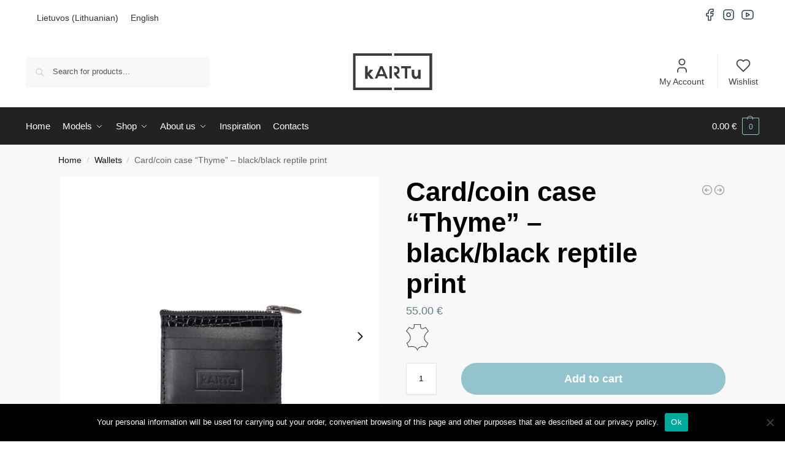

--- FILE ---
content_type: text/css; charset=UTF-8
request_url: https://kartustudio.com/wp-content/cache/min/1/wp-content/plugins/arscode-ninja-popups/themes/jquery.material.form.css?ver=1755176769
body_size: 828
content:
@charset "UTF-8";@font-face{font-display:swap;font-family:"material";src:url(../../../../../../../plugins/arscode-ninja-popups/fonts/material.eot);src:url("../../../../../../../plugins/arscode-ninja-popups/fonts/material.eot?#iefix") format("embedded-opentype"),url(../../../../../../../plugins/arscode-ninja-popups/fonts/material.woff) format("woff"),url(../../../../../../../plugins/arscode-ninja-popups/fonts/material.ttf) format("truetype"),url("../../../../../../../plugins/arscode-ninja-popups/fonts/material.svg#material") format("svg");font-weight:400;font-style:normal}.material .material-checkbox:before{font-family:"material"!important;font-style:normal!important;font-weight:normal!important;font-variant:normal!important;text-transform:none!important;speak:none;line-height:1;-webkit-font-smoothing:antialiased;-moz-osx-font-smoothing:grayscale}.material .material-input{position:relative;padding-top:18px;margin-bottom:10px;background:transparent}.material .material-input:after{display:block;clear:both;content:""}.material .material-input input,.material .material-input textarea{font-size:16px;width:100%;border:0;border-bottom:1px solid lightgray;outline:none;background:0;float:left}.material .material-input textarea{height:120px;padding:7px 0}.material .material-input input{height:32px}.material .material-input label{line-height:32px}.material .material-input label{color:gray;font-size:16px;font-weight:300;position:absolute;left:0;top:18px}.material .material-bar{position:absolute;bottom:0;left:0;display:block;width:100%}.material .material-bar:before,.material .material-bar:after{content:"";height:2px;width:0;bottom:0;position:absolute;background:#00f}.material .material-bar:before{left:50%}.material .material-bar:after{right:50%}.material .material-input :focus~.material-bar:before,.material .material-input :focus~.material-bar:after,.material .error~.material-bar:before,.material .error~.material-bar:after{width:50%}.material .error~.material-bar:before,.material .error~.material-bar:after,.material .error~.material-bar:before,.material .error~.material-bar:after{background:red}.material .error:focus,.material .error.filled,.material .error:not(.filled)~label{color:red}.material .material-input :focus~label,.material .material-input .filled~label,.material .error:focus~label{color:lightgray;font-size:13px;top:0;line-height:24px}.material .material-group{padding-top:10px}.material .material-group input{display:none}.material .material-group-item{position:relative;margin-bottom:5px}.material .material-group-item:last-child{margin-bottom:0}.material .material-group label{padding-left:30px;position:relative;cursor:pointer;z-index:2;font-weight:300}.material .material-checkbox,.material .material-radio{width:18px;height:18px;background:transparent;left:0;top:50%;margin-top:-9px;position:absolute;z-index:1;border:2px solid gray}.material .material-radio{border-radius:10px}.material .material-checkbox{border-radius:3px}.material .material-checkbox:before{content:"a";font-size:14px;text-align:center;padding-top:3px;color:#fff;background:gray;position:absolute;top:0;left:0;right:0;bottom:0;-webkit-transform:scale(0);-moz-transform:scale(0);-ms-transform:scale(0);-o-transform:scale(0);transform:scale(0)}.material .material-radio:before{position:absolute;top:3px;left:3px;width:8px;height:8px;border-radius:4px;background:gray;content:"";-webkit-transform:scale(0);-moz-transform:scale(0);-ms-transform:scale(0);-o-transform:scale(0);transform:scale(0)}.material input:checked~.material-radio:before,.material input:checked~.material-checkbox:before{-webkit-transform:scale(1);-moz-transform:scale(1);-ms-transform:scale(1);-o-transform:scale(1);transform:scale(1)}.material .material-select{font-size:16px;font-weight:300;width:100%;position:relative;margin-bottom:10px;padding-top:18px;z-index:3}.material .material-select input{display:none}.material .material-select>label{color:gray;border-bottom:1px solid lightgray;height:40px;line-height:40px;padding:0 30px 0 0;width:100%;cursor:pointer;position:relative;display:block}.material .material-select>.material-title{position:absolute;color:lightgray;height:40px;line-height:40px;top:18px;left:0;opacity:0;visibility:hidden}.material .material-select>input:checked+.material-title,.material .material-select.filled>.material-title{top:0;opacity:1;visibility:visible;font-size:13px;line-height:24px}.material .material-select>label strong{border-color:lightgray transparent transparent transparent;border-style:solid;border-width:6px 5px 0 5px;margin-top:-3px;width:0;height:0;position:absolute;right:0;top:50%}.material .material-select>input:checked~ul{visibility:visible;opacity:1;top:24px}.material .material-select ul{background:#fff;top:0;left:0;width:100%;position:absolute;opacity:0;visibility:hidden;z-index:2}.material .material-select ul li label{color:gray}.material .material-select ul li input:checked+label,.material .material-select ul li:hover input:checked+label{font-weight:400}.material .material-select ul li label{display:block;cursor:pointer;padding:7px 10px}.material .material-select ul li label:hover{background:#f5f5f5}.material .material-select>input:checked+.material-bar{top:22px}.material .material-select .material-bar{height:2px;background:#00f;width:0;bottom:auto;top:56px}.material .material-select ul{box-shadow:0 2px 2px rgba(0,0,0,.2)}.material .material-select ul,.material .material-bar:before,.material .material-bar:after,.material .material-input label,.material .material-select .material-bar,.material .material-select>span,.material .material-radio:before,.material .material-checkbox,.material .material-checkbox:before,.material .material-checkbox:after{transition:.2s ease all;-moz-transition:.2s ease all;-webkit-transition:.2s ease all}.material{-webkit-user-select:none;-moz-user-select:none;-ms-user-select:none;user-select:none}.material *,.material *:before,.material *:after{-webkit-box-sizing:border-box;-moz-box-sizing:border-box;box-sizing:border-box}

--- FILE ---
content_type: text/css; charset=UTF-8
request_url: https://kartustudio.com/wp-content/cache/min/1/wp-content/plugins/commercegurus-commercekit/assets/css/wishlist.css?ver=1755176769
body_size: 1939
content:
#commercekit-wishlist-popup{font-weight:700;line-height:50px;text-align:center;background:#fff;box-shadow:0 0 15px rgba(0,0,0,.2);border-radius:6px;position:fixed;top:50%;left:50%;padding:7px 40px;z-index:10000;transform:translate(-50%,0)}.commercekit-wishlist.mini{position:absolute;right:15px;top:15px;z-index:2;width:30px;height:30px;background:#fff;border-radius:50%;opacity:0;transition:all .2s}@media (max-width:992px){.commercekit-wishlist.mini{opacity:1}}li.menu-item .commercekit-wishlist.mini{right:10px;top:10px}li.product .commercekit-wishlist a{width:30px;height:30px;position:absolute;top:0;z-index:1;display:block;text-align:center;height:100%;border-radius:99%}.commercekit-wishlist.full{position:relative;margin-left:22px;line-height:1.5}.commercekit-wishlist.full a em.cg-wishlist-t:before,.commercekit-wishlist.full a em.cg-wishlist:before{margin-top:1px}.commercekit-wishlist a.processing:after,.commercekit-wishlist-table a.commercekit-remove-wishlist2.processing:after{position:absolute;top:3px;left:3px;-webkit-transition:opacity 0 ease;transition:opacity 0 ease;content:"";display:inline-block;width:22px;height:22px;border:1px solid rgba(0,0,0,.15);border-left-color:#fff;border-radius:50%;vertical-align:middle;-webkit-transition:opacity .25s ease;transition:opacity .25s ease;webkit-animation:ckit-rotate 450ms infinite linear;animation:ckit-rotate 450ms infinite linear;box-sizing:content-box}.commercekit-wishlist-table a.commercekit-remove-wishlist2.processing:after{top:-6px;left:-6px;width:30px;height:30px}@-webkit-keyframes ckit-rotate{100%{-webkit-transform:rotate(360deg);transform:rotate(360deg)}}@keyframes ckit-rotate{100%{-webkit-transform:rotate(360deg);transform:rotate(360deg)}}.commercekit-wishlist a em{font-style:normal}.commercekit-wishlist a em.cg-wishlist-t:before,.commercekit-wishlist a em.cg-wishlist:before,.commercekit-wishlist.full a em.cg-wishlist-t:before{position:absolute;content:"";display:block;width:16px;height:16px;background:#333;-webkit-mask-position:center;-webkit-mask-repeat:no-repeat;-webkit-mask-size:contain}li .commercekit-wishlist a em.cg-wishlist-t:before,li .commercekit-wishlist a em.cg-wishlist:before{left:50%;top:50%;transform:translate(-50%,-50%)}.commercekit-wishlist a em.cg-wishlist-t:before,.commercekit-wishlist a em.cg-wishlist:before,.commercekit-wishlist.full a em.cg-wishlist-t:before{-webkit-mask-image:url("data:image/svg+xml;charset=utf8,%3Csvg width='24' height='24' viewBox='0 0 24 24' fill='none' xmlns='http://www.w3.org/2000/svg'%3E%3Cpath d='M4.31802 6.31802C2.56066 8.07538 2.56066 10.9246 4.31802 12.682L12.0001 20.364L19.682 12.682C21.4393 10.9246 21.4393 8.07538 19.682 6.31802C17.9246 4.56066 15.0754 4.56066 13.318 6.31802L12.0001 7.63609L10.682 6.31802C8.92462 4.56066 6.07538 4.56066 4.31802 6.31802Z' stroke='%234A5568' stroke-width='2' stroke-linecap='round' stroke-linejoin='round'/%3E%3C/svg%3E");mask-image:url("data:image/svg+xml;charset=utf8,%3Csvg width='24' height='24' viewBox='0 0 24 24' fill='none' xmlns='http://www.w3.org/2000/svg'%3E%3Cpath d='M4.31802 6.31802C2.56066 8.07538 2.56066 10.9246 4.31802 12.682L12.0001 20.364L19.682 12.682C21.4393 10.9246 21.4393 8.07538 19.682 6.31802C17.9246 4.56066 15.0754 4.56066 13.318 6.31802L12.0001 7.63609L10.682 6.31802C8.92462 4.56066 6.07538 4.56066 4.31802 6.31802Z' stroke='%234A5568' stroke-width='2' stroke-linecap='round' stroke-linejoin='round'/%3E%3C/svg%3E")}.commercekit-wishlist a em.cg-wishlist-t:before{-webkit-mask-image:url("data:image/svg+xml;charset=utf8,%3Csvg width='24' height='24' viewBox='0 0 24 24' fill='none' xmlns='http://www.w3.org/2000/svg'%3E%3Cpath d='M5 13L9 17L19 7' stroke='%234A5568' stroke-width='2' stroke-linecap='round' stroke-linejoin='round'/%3E%3C/svg%3E");mask-image:url("data:image/svg+xml;charset=utf8,%3Csvg width='24' height='24' viewBox='0 0 24 24' fill='none' xmlns='http://www.w3.org/2000/svg'%3E%3Cpath d='M5 13L9 17L19 7' stroke='%234A5568' stroke-width='2' stroke-linecap='round' stroke-linejoin='round'/%3E%3C/svg%3E")}.commercekit-wishlist.full a em.cg-wishlist,.commercekit-wishlist.full a em.cg-wishlist-t{position:absolute}ul.products li.product:hover .commercekit-wishlist.mini,ul.products li.product:focus-within .commercekit-wishlist.mini{opacity:1;transform:translateY(0)}.commercekit-pages{clear:both;width:100%;text-align:right}.commercekit-wishlist-table tbody td,.commercekit-wishlist-table thead th{border-bottom:1px solid #eee;padding:12px 0;vertical-align:middle;font-size:14px}.commercekit-wishlist-table thead th{padding-top:0;border-bottom-width:2px;font-size:15px}.commercekit-wishlist-table tbody td{padding-right:15px}.commercekit-wishlist-table tbody tr:last-child td{border:none}.commercekit-wishlist-table a{color:#000}.commercekit-wishlist-table .remove{vertical-align:middle;text-align:left;padding-left:0;padding-right:0;width:42px}.commercekit-wishlist-table .remove a{display:block;width:24px;height:24px;font-size:16px;line-height:19px;border-radius:100%;color:#ccc;font-weight:700;text-align:center;border:1.5px solid #ccc;transition:all .2s}.commercekit-wishlist-table .remove a:hover{color:#777;border-color:#777}.commercekit-wishlist-table .image-name{vertical-align:middle}.commercekit-wishlist-table .image-name .image{display:inline-block;vertical-align:middle;width:50px;margin-right:10px}.commercekit-wishlist-table .image{width:80px}.commercekit-wishlist-table .price del{color:#999}.commercekit-wishlist-table .stock .instock{color:#007f12;font-weight:700}.commercekit-wishlist-table .stock .outofstock{color:#999}.commercekit-wishlist-table .cart{text-align:right;padding-right:0;font-size:13px}.commercekit-wishlist-table .cart button,.commercekit-wishlist-table .cart a.button{padding:.5em 1em;line-height:1.5;transition:.2s all;border-radius:4px;font-size:13px;color:#fff;white-space:nowrap;font-weight:700;cursor:pointer}.commercekit-wishlist-table{margin-top:10px;margin-bottom:2em}.commercekit-wishlist-table .center{text-align:center}.commercekit-wishlist-table a.commercekit-remove-wishlist2{width:24px;height:24px;display:inline-block;vertical-align:middle;text-align:center}.commercekit-wishlist-table a.commercekit-remove-wishlist2.processing{position:relative}.commercekit-wishlist a em.cg-wishlist-t:before,.commercekit-wishlist a em.cg-wishlist:before,.commercekit-wishlist.full a em.cg-wishlist-t:before{left:-22px}@media(max-width:770px){.commercekit-wishlist-table{margin-bottom:inherit}.commercekit-wishlist-table thead{display:none}.commercekit-wishlist-table tbody td{display:flex;align-items:center;flex-direction:row;flex-wrap:wrap;padding:0 0 5px;font-size:13px;border:none}.commercekit-wishlist-table tbody td.name{padding-bottom:2px;font-size:14px;padding-right:40px;line-height:1.45}.commercekit-wishlist-table tbody td.stock{font-size:12px;opacity:.6}.commercekit-wishlist-table tr{position:relative;margin-bottom:15px;padding-bottom:15px;border-bottom:1px solid #e2e2e2;padding-left:120px;min-height:130px;display:block}.commercekit-wishlist-table tr:last-child{border:none}.commercekit-wishlist-table td.remove{position:absolute;top:0;right:0;z-index:1;width:inherit}.commercekit-wishlist-table td.image{position:absolute;top:5px;left:0;overflow:hidden;margin-bottom:0;padding-bottom:0;max-height:120px;border-bottom:none}.commercekit-wishlist-table .image{width:100px}.commercekit-wishlist-table .cart button{font-size:12px;padding:.5em 1.2em}}.commercekit-wishlist-table .image img{display:block}.commercekit-wishlist-pages{font-size:14px;display:flex;justify-content:space-between;align-items:center;margin-top:-1em;margin-bottom:4em}.commercekit-wishlist-pages .tablenav-pages-navspan,.commercekit-wishlist-pages a{font-size:18px;padding:2px 2px}.commercekit-wishlist-pages .paging-input{padding:0 10px}.commercekit-wishlist-pages a{width:34px;border:1px solid #e2e2e2;height:36px;align-items:center;display:inline-flex;justify-content:center;color:#111;border-radius:3px;box-shadow:0 4px 7px -2px rgba(0,0,0,.06)}.commercekit-wishlist-pages a:hover{border-color:#ccc}.commercekit-wishlist-pages a:hover{color:#000}.commercekit-wishlist-table .image a{display:block}.commercekit-wishlist a{display:inline-flex}.rtl .commercekit-wishlist{margin-right:22px;margin-left:0}.rtl .commercekit-wishlist.full a em.cg-wishlist-t:before,.rtl .commercekit-wishlist.full a em.cg-wishlist:before,.rtl .commercekit-wishlist.full a em.cg-wishlist-t:before{left:auto;right:-22px}.commercekit-wishlist a i.cg-wishlist{right:0;left:auto}.rtl .menu-item .commercekit-wishlist.mini{left:10px}.rtl .commercekit-wishlist-table .cart{text-align:left;padding-left:0}.rtl .commercekit-wishlist-table tbody td{padding-left:15px;padding-right:0}@media screen and (max-width:770px){.rtl .commercekit-wishlist-table .cart,.rtl .commercekit-wishlist-table .remove{text-align:right}}.theme-shoptimizer .commercekit-wishlist.full{margin-bottom:15px}.theme-shoptimizer .commercekit-wishlist a{font-size:13px;font-weight:600;color:#111}.theme-shoptimizer .commercekit-wishlist a:hover{color:#111}.theme-shoptimizer .commercekit-wishlist a:hover span{text-decoration:underline;text-decoration-thickness:.5px;text-underline-offset:.18em}@media screen and (max-width:600px){.theme-shoptimizer.m-grid-2 .commercekit-wishlist.mini{top:10px;right:10px}}.rtl.theme-shoptimizer .commercekit-wishlist.mini{left:10px;right:auto}@media screen and (min-width:993px){.theme-shoptimizer .commercekit-wishlist.mini{right:30px}.rtl.theme-shoptimizer .commercekit-wishlist.mini{left:30px;right:auto}.rtl li.menu-item .commercekit-wishlist.mini{left:10px;right:auto}ul.commercekit-wishlist-list.products li.product{width:25%}}body:has(.wsl-no-title) h1.entry-title{display:none}@media (max-width:992px){ul.products:has(.wsl-no-products){grid-template-columns:repeat(1,minmax(10px,1fr))}}ul.commercekit-wishlist-list.products .wsl-no-products{width:100%;list-style:none;min-height:450px;text-align:center;padding-bottom:4rem}ul.commercekit-wishlist-list.products .wsl-no-products .wsl-no-icon{padding:0;margin:0}.wsl-no-icon svg{width:200px}ul.commercekit-wishlist-list.products .wsl-no-products .wsl-no-title{font-size:clamp(1.625rem, 0.2276rem + 4.4715vw, 3rem);color:#242424;font-weight:600;margin-top:0;margin-bottom:.5rem}ul.commercekit-wishlist-list.products .wsl-no-products .wsl-no-desc{font-size:clamp(0.9375rem, 0.747rem + 0.6098vw, 1.125rem);color:#444;margin-bottom:1.5rem}ul.commercekit-wishlist-list.products .wsl-no-products .wsl-no-shop{padding-left:2rem;padding-right:2rem}a.commercekit-remove-wishlist2.wsl-remove{font-size:0}a.commercekit-remove-wishlist2.wsl-remove:before{-webkit-mask-image:url("data:image/svg+xml,%3Csvg xmlns='http://www.w3.org/2000/svg' width='24' height='24' viewBox='0 0 24 24' fill='none' stroke='currentColor' stroke-width='1.5' stroke-linecap='round' stroke-linejoin='round' class='feather feather-trash-2'%3E%3Cpolyline points='3 6 5 6 21 6'%3E%3C/polyline%3E%3Cpath d='M19 6v14a2 2 0 0 1-2 2H7a2 2 0 0 1-2-2V6m3 0V4a2 2 0 0 1 2-2h4a2 2 0 0 1 2 2v2'%3E%3C/path%3E%3Cline x1='10' y1='11' x2='10' y2='17'%3E%3C/line%3E%3Cline x1='14' y1='11' x2='14' y2='17'%3E%3C/line%3E%3C/svg%3E");mask-image:url("data:image/svg+xml,%3Csvg xmlns='http://www.w3.org/2000/svg' width='24' height='24' viewBox='0 0 24 24' fill='none' stroke='currentColor' stroke-width='1.5' stroke-linecap='round' stroke-linejoin='round' class='feather feather-trash-2'%3E%3Cpolyline points='3 6 5 6 21 6'%3E%3C/polyline%3E%3Cpath d='M19 6v14a2 2 0 0 1-2 2H7a2 2 0 0 1-2-2V6m3 0V4a2 2 0 0 1 2-2h4a2 2 0 0 1 2 2v2'%3E%3C/path%3E%3Cline x1='10' y1='11' x2='10' y2='17'%3E%3C/line%3E%3Cline x1='14' y1='11' x2='14' y2='17'%3E%3C/line%3E%3C/svg%3E");position:absolute;content:"";display:block;width:16px;height:16px;background:#333;-webkit-mask-position:center;-webkit-mask-repeat:no-repeat;-webkit-mask-size:contain;left:50%;top:50%;transform:translate(-50%,-50%)}

--- FILE ---
content_type: text/css; charset=UTF-8
request_url: https://kartustudio.com/wp-content/cache/min/1/wp-content/plugins/mailjet-for-wordpress/src/front/css/mailjet-front.css?ver=1755176769
body_size: -264
content:
.mj-front-container{width:100%;background-color:#F8F8F8;padding:8px 21px;margin-bottom:15px}.mj-front-container>span{width:274px;color:#555;vertical-align:text-top;line-height:20px}.mj-subscribe-btn{height:30px;width:fit-content;display:inline-flex;float:right;font-weight:500;line-height:20px;vertical-align:center;padding-top:5px}

--- FILE ---
content_type: text/css; charset=UTF-8
request_url: https://kartustudio.com/wp-content/cache/min/1/wp-content/themes/shoptimizer-child-theme/style.css?ver=1755176769
body_size: 247
content:
.alt-button.product-tag-button{background:#000;margin:20px 0;width:50%;text-align:center}.alt-button.product-tag-button:hover{background:#5f7f84;margin:20px 0;width:50%;text-align:center}.drawer-open .shoptimizer-mini-cart-wrap{z-index:9999999999!important}.grecaptcha-badge{visibility:hidden!important}.tax-product_cat .shoptimizer-category-banner .taxonomy-description{display:none}.tax-product_cat .term-description{background-color:#efeee3;padding:10px;padding-top:20px}.yith-wapo-addon.yith-wapo-addon-type-checkbox{background:unset!important;margin-bottom:10px}h1{font-size:44px!important;line-height:50px!important}.top-bar-social{display:flex;flex-direction:row;flex-wrap:nowrap;align-content:center;justify-content:center;align-items:center}.top-bar svg{width:28px!important;height:28px!important;margin-right:3px!important}#custom_html-6{margin-top:10px}#custom_html-8{margin-top:10px}.sticky-atc-open .summary>.cart{top:0;z-index:9999;visibility:visible;position:fixed;left:0;width:100%;background:#fff;padding:1.5em 0;margin:0!important;transition:all .45s;display:grid;grid-template-columns:auto auto auto;box-shadow:5px 0 5px 0 rgb(27 31 35/10%)}.sticky-atc-open .cart.commercekit_sticky-atc{visibility:hidden!important}#collection-grid .gallery-item img{height:350px;object-fit:cover!important}.elementor-886 .elementor-element.elementor-element-cf9039d .elementor-background-slideshow__slide__image{background-repeat:no-repeat!important}@media (min-width:993px){.col-full.main-header{padding-top:30px!important;padding-bottom:30px!important}.tax-product_cat .term-description{margin-top:50px}}@media (max-width:767px){#collection-grid .gallery-item{width:100%!important;max-width:100%!important}}@media (max-width:992px){.sticky-atc-open .summary>.cart{top:unset!important;bottom:0!important}.tax-product_cat .term-description{margin-top:35px}}

--- FILE ---
content_type: application/x-javascript; charset=UTF-8
request_url: https://kartustudio.com/wp-content/cache/min/1/wp-content/plugins/arscode-ninja-popups/assets/js/dialog_trigger.js?ver=1755176769
body_size: 137
content:
function DialogTrigger(callback,options){var defaults={trigger:'timeout',target:'',timeout:0,percentDown:50,percentUp:10,scrollInterval:1000}
this.complete=!1;this.callback=callback;this.timer=null;this.interval=null;this.options=jQuery.extend(defaults,options);this.init=function(){if(this.options.trigger=='exitIntent'||this.options.trigger=='exit_intent'){var parentThis=this;jQuery(document).on('mouseleave',function(e){if(!parentThis.complete&&e.clientY<0){parentThis.callback();parentThis.complete=!0;jQuery(document).off('mouseleave')}})}else if(this.options.trigger=='target'){if(this.options.target!==''){if(jQuery(this.options.target).length==0){this.complete=!0}else{var targetScroll=jQuery(this.options.target).offset().top;var parentThis=this;this.interval=setInterval(function(){if(jQuery(window).scrollTop()>=targetScroll){clearInterval(parentThis.interval);parentThis.interval=null;if(!parentThis.complete){parentThis.callback();parentThis.complete=!0}}},this.options.scrollInterval)}}}else if(this.options.trigger=='scrollDown'){var scrollStart=jQuery(window).scrollTop();var pageHeight=jQuery(document).height();var parentThis=this;if(pageHeight>0){this.interval=setInterval(function(){var scrollAmount=jQuery(window).scrollTop()-scrollStart;if(scrollAmount<0){scrollAmount=0;scrollStart=jQuery(window).scrollTop()}
var downScrollPercent=parseFloat(scrollAmount)/parseFloat(pageHeight);if(downScrollPercent>parseFloat(parentThis.options.percentDown)/100){clearInterval(parentThis.interval);parentThis.interval=null;if(!parentThis.complete){parentThis.callback();parentThis.complete=!0}}},this.options.scrollInterval)}}else if(this.options.trigger=='scrollUp'){var scrollStart=jQuery(window).scrollTop();var pageHeight=jQuery(document).height();var parentThis=this;if(pageHeight>0){this.interval=setInterval(function(){var scrollAmount=scrollStart-jQuery(window).scrollTop();if(scrollAmount<0){scrollAmount=0;scrollStart=jQuery(window).scrollTop()}
var upScrollPercent=parseFloat(scrollAmount)/parseFloat(pageHeight);if(upScrollPercent>parseFloat(parentThis.options.percentUp)/100){clearInterval(parentThis.interval);parentThis.interval=null;if(!parentThis.complete){parentThis.callback();parentThis.complete=!0}}},this.options.scrollInterval)}}else if(this.options.trigger=='timeout'){this.timer=setTimeout(this.callback,this.options.timeout)}};this.cancel=function(){if(this.timer!==null){clearTimeout(this.timer);this.timer=null}
if(this.interval!==null){clearInterval(this.interval);this.interval=null}
this.complete=!0}
this.init()}